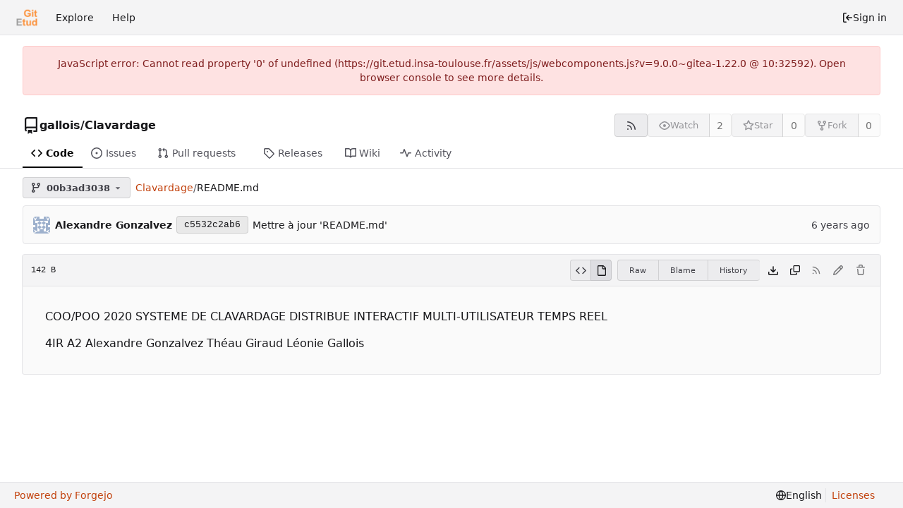

--- FILE ---
content_type: text/css; charset=utf-8
request_url: https://git.etud.insa-toulouse.fr/assets/css/theme-forgejo-auto.css?v=9.0.0~gitea-1.22.0
body_size: 4693
content:
.chroma .bp{color:#999}.chroma .c,.chroma .c1,.chroma .ch{color:#6a737d}.chroma .cm{color:#998}.chroma .cp{color:#109295}.chroma .cpf{color:#4c4dbc}.chroma .cs{color:#999}.chroma .dl{color:#106303}.chroma .gd{color:#000;background-color:#fdd}.chroma .ge{color:#000}.chroma .gh{color:#999}.chroma .gi{color:#000;background-color:#dfd}.chroma .go{color:#888}.chroma .gp{color:#555}.chroma .gr,.chroma .gt{color:#a00}.chroma .gu{color:#aaa}.chroma .il{color:#099}.chroma .k,.chroma .kc,.chroma .kd,.chroma .kn,.chroma .kp,.chroma .kr{color:#d73a49}.chroma .kt{color:#458}.chroma .m,.chroma .mb,.chroma .mf,.chroma .mh,.chroma .mi,.chroma .mo{color:#099}.chroma .na{color:#d73a49}.chroma .nb{color:#005cc5}.chroma .nc{color:#458}.chroma .nd{color:#3c5d5d}.chroma .ne{color:#900}.chroma .nf{color:#005cc5}.chroma .ni{color:#6f42c1}.chroma .nl{color:#900}.chroma .nn{color:#555}.chroma .no{color:teal}.chroma .nt{color:#22863a}.chroma .nv{color:teal}.chroma .nx{color:#24292e}.chroma .o,.chroma .ow{color:#d73a49}.chroma .s,.chroma .s1,.chroma .s2{color:#106303}.chroma .sa{color:#cc7a00}.chroma .sb{color:#106303}.chroma .sc{color:#cc7a00}.chroma .sd{color:#106303}.chroma .se{color:#940}.chroma .sh{color:#106303}.chroma .si{color:#cc7a00}.chroma .sr{color:#4c4dbc}.chroma .ss{color:#940}.chroma .sx{color:#106303}.chroma .vc,.chroma .vg,.chroma .vi{color:teal}.chroma .w{color:#bbb}.markup [src$="#gh-dark-mode-only"],.markup [src$="#dark-mode-only"],.markup [href$="#gh-dark-mode-only"],.markup [href$="#dark-mode-only"]{display:none}:root{--steel-900: #10161d;--steel-850: #131a21;--steel-800: #171e26;--steel-750: #1d262f;--steel-700: #242d38;--steel-650: #2b3642;--steel-600: #374351;--steel-550: #445161;--steel-500: #515f70;--steel-450: #5f6e80;--steel-400: #6d7d8f;--steel-350: #7c8c9f;--steel-300: #8c9caf;--steel-250: #9dadc0;--steel-200: #aebed0;--steel-150: #c0cfe0;--steel-100: #d2e0f0;--zinc-50: #fafafa;--zinc-100: #f4f4f5;--zinc-150: #ececee;--zinc-200: #e4e4e7;--zinc-250: #dcdce0;--zinc-300: #d4d4d8;--zinc-350: #babac1;--zinc-400: #a1a1aa;--zinc-450: #898992;--zinc-500: #71717a;--zinc-550: #61616a;--zinc-600: #52525b;--zinc-650: #484850;--zinc-700: #3f3f46;--zinc-750: #333338;--zinc-800: #27272a;--zinc-850: #1f1f23;--zinc-900: #18181b;--color-primary: #c2410c;--color-primary-contrast: #ffffff;--color-primary-dark-1: #c2410c;--color-primary-dark-2: #9a3412;--color-primary-dark-3: #9a3412;--color-primary-dark-4: #7c2d12;--color-primary-dark-5: #7c2d12;--color-primary-dark-6: #7c2d12;--color-primary-dark-7: #7c2d12;--color-primary-light-1: #ea580c;--color-primary-light-2: #f97316;--color-primary-light-3: #fb923c;--color-primary-light-4: #fdba74;--color-primary-light-5: #fed7aa;--color-primary-light-6: #ffedd5;--color-primary-light-7: #fff7ed;--color-primary-alpha-10: #c2410c19;--color-primary-alpha-20: #c2410c33;--color-primary-alpha-30: #c2410c4b;--color-primary-alpha-40: #c2410c66;--color-primary-alpha-50: #c2410c80;--color-primary-alpha-60: #c2410c99;--color-primary-alpha-70: #c2410cb3;--color-primary-alpha-80: #c2410ccc;--color-primary-alpha-90: #c2410ce1;--color-primary-hover: var(--color-primary-dark-2);--color-primary-active: var(--color-primary-dark-4);--color-secondary: var(--zinc-200);--color-secondary-dark-1: var(--zinc-200);--color-secondary-dark-2: var(--zinc-300);--color-secondary-dark-3: var(--zinc-300);--color-secondary-dark-4: var(--zinc-400);--color-secondary-dark-5: var(--zinc-400);--color-secondary-dark-6: var(--zinc-500);--color-secondary-dark-7: var(--zinc-500);--color-secondary-dark-8: var(--zinc-600);--color-secondary-dark-9: var(--zinc-600);--color-secondary-dark-10: var(--zinc-700);--color-secondary-dark-11: var(--zinc-700);--color-secondary-dark-12: var(--zinc-800);--color-secondary-dark-13: var(--zinc-800);--color-secondary-light-1: var(--zinc-200);--color-secondary-light-2: var(--zinc-100);--color-secondary-light-3: var(--zinc-100);--color-secondary-light-4: var(--zinc-50);--color-secondary-alpha-10: #d4d4d819;--color-secondary-alpha-20: #d4d4d833;--color-secondary-alpha-30: #d4d4d84b;--color-secondary-alpha-40: #d4d4d866;--color-secondary-alpha-50: #d4d4d880;--color-secondary-alpha-60: #d4d4d899;--color-secondary-alpha-70: #d4d4d8b3;--color-secondary-alpha-80: #d4d4d8cc;--color-secondary-alpha-90: #d4d4d8e1;--color-secondary-hover: var(--color-secondary-dark-2);--color-secondary-active: var(--color-secondary-dark-4);--color-console-fg: #eeeff2;--color-console-fg-subtle: #959cab;--color-console-bg: #1f212b;--color-console-border: #383c47;--color-console-hover-bg: #ffffff16;--color-console-active-bg: #454a57;--color-console-menu-bg: #383c47;--color-console-menu-border: #5c6374;--color-red: #dc2626;--color-orange: #ea580c;--color-yellow: #ca8a04;--color-olive: #91a313;--color-green: #15803d;--color-teal: #0d9488;--color-blue: #2563eb;--color-violet: #7c3aed;--color-purple: #9333ea;--color-pink: #db2777;--color-brown: #a47252;--color-grey: #4b5563;--color-black: #000000;--color-red-light: #ef4444;--color-orange-light: #f97316;--color-yellow-light: #eab308;--color-olive-light: #839311;--color-green-light: #16a34a;--color-teal-light: #14b8a6;--color-blue-light: #3b82f6;--color-violet-light: #8b5cf6;--color-purple-light: #a855f7;--color-pink-light: #ec4899;--color-brown-light: #94674a;--color-grey-light: #6b7280;--color-black-light: #181818;--color-red-dark-1: #c82020;--color-orange-dark-1: #d34f0b;--color-yellow-dark-1: #b67c04;--color-olive-dark-1: #839311;--color-green-dark-1: #137337;--color-teal-dark-1: #0c857a;--color-blue-dark-1: #1554e0;--color-violet-dark-1: #6a1feb;--color-purple-dark-1: #8519e7;--color-pink-dark-1: #c7216b;--color-brown-dark-1: #94674a;--color-black-dark-1: #000000;--color-red-dark-2: #b21d1d;--color-orange-dark-2: #bb460a;--color-yellow-dark-2: #a26e03;--color-olive-dark-2: #74820f;--color-green-dark-2: #116631;--color-teal-dark-2: #0a766d;--color-blue-dark-2: #124bc7;--color-violet-dark-2: #5c14d8;--color-purple-dark-2: #7715cf;--color-pink-dark-2: #b11d5f;--color-brown-dark-2: #835b42;--color-black-dark-2: #000000;--color-gold: #b1983b;--color-white: #ffffff;--color-diff-removed-word-bg: #fca5a5;--color-diff-added-word-bg: #86efac;--color-diff-removed-row-bg: #fee2e2;--color-diff-moved-row-bg: #fef9c3;--color-diff-added-row-bg: #dcfce7;--color-diff-removed-row-border: #fca5a5;--color-diff-moved-row-border: #fde047;--color-diff-added-row-border: #86efac;--color-diff-inactive: var(--zinc-100);--color-error-border: #fecaca;--color-error-bg: #fee2e2;--color-error-bg-active: #fca5a5;--color-error-bg-hover: #fecaca;--color-error-text: #7f1d1d;--color-success-border: #bbf7d0;--color-success-bg: #dcfce7;--color-success-text: #14532d;--color-warning-border: #fde047;--color-warning-bg: #fef3c7;--color-warning-text: #78350f;--color-info-border: #bae6fd;--color-info-bg: #e0f2fe;--color-info-text: #0c4a6e;--color-red-badge: #b91c1c;--color-red-badge-bg: #b91c1c22;--color-red-badge-hover-bg: #b91c1c44;--color-green-badge: #16a34a;--color-green-badge-bg: #16a34a22;--color-green-badge-hover-bg: #16a34a44;--color-yellow-badge: #ca8a04;--color-yellow-badge-bg: #ca8a0422;--color-yellow-badge-hover-bg: #ca8a0444;--color-orange-badge: #ea580c;--color-orange-badge-bg: #ea580c22;--color-orange-badge-hover-bg: #ea580c44;--color-git: #f05133;--color-icon-green: var(--color-green-light);--color-icon-red: var(--color-red-light);--color-icon-purple: var(--color-purple-light);--color-body: #fff;--color-box-header: var(--zinc-100);--color-box-body: var(--zinc-50);--color-box-body-highlight: var(--zinc-200);--color-text-dark: #000;--color-text: var(--zinc-900);--color-text-light: var(--zinc-700);--color-text-light-1: var(--zinc-650);--color-text-light-2: var(--zinc-600);--color-text-light-3: var(--zinc-550);--color-footer: var(--zinc-100);--color-timeline: var(--zinc-200);--color-input-text: var(--zinc-800);--color-input-background: #fff;--color-input-toggle-background: #fff;--color-input-border: var(--zinc-300);--color-input-border-hover: var(--zinc-400);--color-header-wrapper: var(--zinc-50);--color-header-wrapper-transparent: #d2e0f000;--color-light: #ffffffcc;--color-light-mimic-enabled: rgba(0, 0, 0, calc(6 / 255 * 222 / 255 / var(--opacity-disabled)));--color-light-border: #0000001d;--color-hover: #e4e4e4aa;--color-active: #d4d4d8aa;--color-menu: var(--zinc-100);--color-card: var(--zinc-50);--color-markup-table-row: #ffffff06;--color-markup-code-block: var(--zinc-150);--color-markup-code-inline: var(--zinc-200);--color-button: var(--zinc-150);--color-code-bg: var(--zinc-50);--color-shadow: #00000060;--color-secondary-bg: var(--zinc-100);--color-text-focus: #fff;--color-expand-button: var(--zinc-200);--color-placeholder-text: var(--color-text-light-3);--color-editor-line-highlight: var(--zinc-100);--color-project-board-bg: var(--color-secondary-light-2);--color-project-board-dark-label: var(--color-text-light-3);--color-caret: var(--color-text);--color-reaction-bg: #0000000a;--color-reaction-active-bg: var(--color-primary-alpha-20);--color-reaction-hover-bg: var(--color-primary-alpha-30);--color-tooltip-text: #ffffff;--color-tooltip-bg: #000000f0;--color-nav-bg: var(--zinc-100);--color-nav-hover-bg: var(--zinc-300);--color-nav-text: var(--color-text);--color-secondary-nav-bg: var(--color-body);--color-label-text: var(--color-text);--color-label-bg: #cacaca5b;--color-label-hover-bg: #cacacaa0;--color-label-active-bg: #cacacaff;--color-label-bg-alt: #cacacaff;--color-accent: var(--color-primary-light-1);--color-small-accent: var(--color-primary-light-5);--color-highlight-fg: var(--color-primary-light-4);--color-highlight-bg: var(--color-primary-light-6);--color-overlay-backdrop: #080808c0;--checkerboard-color-1: #ffffff;--checkerboard-color-2: #e5e5e5;accent-color:var(--color-accent);color-scheme:light}.ui.secondary.vertical.menu{border-radius:.28571429rem!important;overflow:hidden}.ui.basic.primary.button.item{background-color:var(--color-active)!important;color:var(--color-text)!important;box-shadow:none!important}.ui.red.label.notification_count,.ui.primary.labels .label{background-color:var(--color-primary-dark-1)!important}.repository.view.issue .comment-list .code-comment+.code-comment{margin:1.25rem 0!important;padding-top:1.25rem!important;border-top-color:var(--zinc-250)!important}.ui.labeled.icon.buttons>.button>.icon,.ui.labeled.icon.button>.icon{background-color:var(--color-shadow)!important}#review-box .review-comments-counter{background-color:var(--color-label-bg)!important;margin-left:.5em}.ui.basic.labels .primary.label,.ui.ui.ui.basic.primary.label{color:var(--color-text-dark)!important}.ui.basic.yellow.label.pending-label{background:var(--color-warning-bg)!important;color:var(--color-warning-text)!important;border-color:var(--color-yellow-light)!important}::selection{background:var(--steel-450)!important;color:var(--color-white)!important}@media (prefers-color-scheme: dark){.chroma .bp{color:#fabd2f}.chroma .c,.chroma .c1,.chroma .ch,.chroma .cm{color:#777e94}.chroma .cp{color:#8ec07c}.chroma .cpf{color:#649bc4}.chroma .cs{color:#9075cd}.chroma .dl{color:#649bc4}.chroma .gd{color:#fff;background-color:#5f3737}.chroma .ge{color:#ddee30}.chroma .gh{color:#ffaa10}.chroma .gi{color:#fff;background-color:#3a523a}.chroma .go{color:#777e94}.chroma .gp{color:#ebdbb2}.chroma .gr{color:#f43}.chroma .gs{color:#ebdbb2}.chroma .gt{color:#ff7540}.chroma .gu{color:#b8bb26}.chroma .il{color:#649bc4}.chroma .k{color:#ff7540}.chroma .kc{color:#649bc4}.chroma .kd{color:#ff7540}.chroma .kn{color:#ffaa10}.chroma .kp{color:#5f8700}.chroma .kr{color:#ff7540}.chroma .kt{color:#ff7b72}.chroma .m,.chroma .mb,.chroma .mf,.chroma .mh,.chroma .mi,.chroma .mo{color:#649bc4}.chroma .n{color:#c9d1d9}.chroma .na,.chroma .nb{color:#fabd2f}.chroma .nc{color:#ffaa10}.chroma .nd{color:#8ec07c}.chroma .ne{color:#ff7540}.chroma .nf,.chroma .ni{color:#fabd2f}.chroma .nl{color:#ff7540}.chroma .nn{color:#c9d1d9}.chroma .no{color:#649bc4}.chroma .nt{color:#ff7540}.chroma .nv{color:#ebdbb2}.chroma .nx{color:#b6bac5}.chroma .o{color:#ff7540}.chroma .ow{color:#5f8700}.chroma .p{color:#d2d4db}.chroma .s,.chroma .s1,.chroma .s2{color:#b8bb26}.chroma .sa{color:#ffaa10}.chroma .sb{color:#b8bb26}.chroma .sc{color:#ffaa10}.chroma .sd{color:#b8bb26}.chroma .se{color:#ff8540}.chroma .sh{color:#b8bb26}.chroma .si{color:#ffaa10}.chroma .sr{color:#9075cd}.chroma .ss{color:#ff8540}.chroma .sx{color:#ffaa10}.chroma .vc,.chroma .vg,.chroma .vi{color:#649bee}.chroma .w{color:#7f8699}}@media (prefers-color-scheme: dark){.CodeMirror.cm-s-default .cm-property,.CodeMirror.cm-s-paper .cm-property{color:#a0cc75}.CodeMirror.cm-s-default .cm-header,.CodeMirror.cm-s-paper .cm-header{color:#9daccc}.CodeMirror.cm-s-default .cm-quote,.CodeMirror.cm-s-paper .cm-quote{color:#090}.CodeMirror.cm-s-default .cm-keyword,.CodeMirror.cm-s-paper .cm-keyword{color:#cc8a61}.CodeMirror.cm-s-default .cm-atom,.CodeMirror.cm-s-paper .cm-atom{color:#ef5e77}.CodeMirror.cm-s-default .cm-number,.CodeMirror.cm-s-paper .cm-number{color:#ff5656}.CodeMirror.cm-s-default .cm-def,.CodeMirror.cm-s-paper .cm-def{color:#e4e4e4}.CodeMirror.cm-s-default .cm-variable-2,.CodeMirror.cm-s-paper .cm-variable-2{color:#00bdbf}.CodeMirror.cm-s-default .cm-variable-3,.CodeMirror.cm-s-paper .cm-variable-3{color:#085}.CodeMirror.cm-s-default .cm-comment,.CodeMirror.cm-s-paper .cm-comment{color:#8e9ab3}.CodeMirror.cm-s-default .cm-string,.CodeMirror.cm-s-paper .cm-string{color:#a77272}.CodeMirror.cm-s-default .cm-string-2,.CodeMirror.cm-s-paper .cm-string-2{color:#f50}.CodeMirror.cm-s-default .cm-meta,.CodeMirror.cm-s-paper .cm-meta,.CodeMirror.cm-s-default .cm-qualifier,.CodeMirror.cm-s-paper .cm-qualifier{color:#ffb176}.CodeMirror.cm-s-default .cm-builtin,.CodeMirror.cm-s-paper .cm-builtin{color:#b7c951}.CodeMirror.cm-s-default .cm-bracket,.CodeMirror.cm-s-paper .cm-bracket{color:#997}.CodeMirror.cm-s-default .cm-tag,.CodeMirror.cm-s-paper .cm-tag{color:#f1d273}.CodeMirror.cm-s-default .cm-attribute,.CodeMirror.cm-s-paper .cm-attribute{color:#bfcc70}.CodeMirror.cm-s-default .cm-hr,.CodeMirror.cm-s-paper .cm-hr{color:#999}.CodeMirror.cm-s-default .cm-url,.CodeMirror.cm-s-paper .cm-url{color:#c5cfd0}.CodeMirror.cm-s-default .cm-link,.CodeMirror.cm-s-paper .cm-link{color:#d8c792}.CodeMirror.cm-s-default .cm-error,.CodeMirror.cm-s-paper .cm-error{color:#dbdbeb}}@media (prefers-color-scheme: dark){.markup [src$="#gh-light-mode-only"],.markup [src$="#light-mode-only"],.markup [href$="#gh-light-mode-only"],.markup [href$="#light-mode-only"]{display:none}.markup [src$="#gh-dark-mode-only"],.markup [src$="#dark-mode-only"],.markup [href$="#gh-dark-mode-only"],.markup [href$="#dark-mode-only"]{display:unset}}@media (prefers-color-scheme: dark){:root{--steel-900: #10161d;--steel-850: #131a21;--steel-800: #171e26;--steel-750: #1d262f;--steel-700: #242d38;--steel-650: #2b3642;--steel-600: #374351;--steel-550: #445161;--steel-500: #515f70;--steel-450: #5f6e80;--steel-400: #6d7d8f;--steel-350: #7c8c9f;--steel-300: #8c9caf;--steel-250: #9dadc0;--steel-200: #aebed0;--steel-150: #c0cfe0;--steel-100: #d2e0f0;--is-dark-theme: true;--color-primary: #fb923c;--color-primary-contrast: #000;--color-primary-dark-1: #fdba74;--color-primary-dark-2: #fdba74;--color-primary-dark-3: #fed7aa;--color-primary-dark-4: #fed7aa;--color-primary-dark-5: #ffedd5;--color-primary-dark-6: #ffedd5;--color-primary-dark-7: #fff7ed;--color-primary-light-1: #f97316;--color-primary-light-2: #ea580c;--color-primary-light-3: #c2410c;--color-primary-light-4: #9a3412;--color-primary-light-5: #9a3412;--color-primary-light-6: #7c2d12;--color-primary-light-7: #7c2d12;--color-primary-alpha-10: #ea580c19;--color-primary-alpha-20: #ea580c33;--color-primary-alpha-30: #ea580c4b;--color-primary-alpha-40: #ea580c66;--color-primary-alpha-50: #ea580c80;--color-primary-alpha-60: #ea580c99;--color-primary-alpha-70: #ea580cb3;--color-primary-alpha-80: #ea580ccc;--color-primary-alpha-90: #ea580ce1;--color-primary-hover: var(--color-primary-light-1);--color-primary-active: var(--color-primary-light-2);--color-secondary: var(--steel-700);--color-secondary-dark-1: var(--steel-550);--color-secondary-dark-2: var(--steel-500);--color-secondary-dark-3: var(--steel-450);--color-secondary-dark-4: var(--steel-400);--color-secondary-dark-5: var(--steel-350);--color-secondary-dark-6: var(--steel-300);--color-secondary-dark-7: var(--steel-250);--color-secondary-dark-8: var(--steel-200);--color-secondary-dark-9: var(--steel-150);--color-secondary-dark-10: var(--steel-100);--color-secondary-dark-11: var(--steel-100);--color-secondary-dark-12: var(--steel-100);--color-secondary-dark-13: var(--steel-100);--color-secondary-light-1: var(--steel-650);--color-secondary-light-2: var(--steel-700);--color-secondary-light-3: var(--steel-750);--color-secondary-light-4: var(--steel-800);--color-secondary-alpha-10: #2b364219;--color-secondary-alpha-20: #2b364233;--color-secondary-alpha-30: #2b36424b;--color-secondary-alpha-40: #2b364266;--color-secondary-alpha-50: #2b364280;--color-secondary-alpha-60: #2b364299;--color-secondary-alpha-70: #2b3642b3;--color-secondary-alpha-80: #2b3642cc;--color-secondary-alpha-90: #2b3642e1;--color-secondary-hover: var(--color-secondary-light-1);--color-secondary-active: var(--color-secondary-light-2);--color-console-fg: #eeeff2;--color-console-fg-subtle: #959cab;--color-console-bg: #1f212b;--color-console-border: #383c47;--color-console-hover-bg: #ffffff16;--color-console-active-bg: #454a57;--color-console-menu-bg: #383c47;--color-console-menu-border: #5c6374;--color-red: #b91c1c;--color-orange: #ea580c;--color-yellow: #ca8a04;--color-olive: #91a313;--color-green: #15803d;--color-teal: #0d9488;--color-blue: #2563eb;--color-violet: #7c3aed;--color-purple: #9333ea;--color-pink: #db2777;--color-brown: #a47252;--color-grey: var(--steel-500);--color-black: #111827;--color-red-light: #dc2626;--color-orange-light: #f97316;--color-yellow-light: #eab308;--color-olive-light: #839311;--color-green-light: #16a34a;--color-teal-light: #14b8a6;--color-blue-light: #3b82f6;--color-violet-light: #8b5cf6;--color-purple-light: #a855f7;--color-pink-light: #ec4899;--color-brown-light: #94674a;--color-grey-light: var(--steel-300);--color-black-light: #1f2937;--color-red-dark-1: #a71919;--color-orange-dark-1: #d34f0b;--color-yellow-dark-1: #b67c04;--color-olive-dark-1: #839311;--color-green-dark-1: #137337;--color-teal-dark-1: #0c857a;--color-blue-dark-1: #1554e0;--color-violet-dark-1: #6a1feb;--color-purple-dark-1: #8519e7;--color-pink-dark-1: #c7216b;--color-brown-dark-1: #94674a;--color-black-dark-1: #0f1623;--color-red-dark-2: #941616;--color-orange-dark-2: #bb460a;--color-yellow-dark-2: #ca8a04;--color-olive-dark-2: #91a313;--color-green-dark-2: #15803d;--color-teal-dark-2: #0a766d;--color-blue-dark-2: #2563eb;--color-violet-dark-2: #5c14d8;--color-purple-dark-2: #7c3aed;--color-pink-dark-2: #b11d5f;--color-brown-dark-2: #a47252;--color-black-dark-2: #111827;--color-gold: #b1983b;--color-white: #ffffff;--color-pure-black: #000000;--color-diff-removed-word-bg: #783030;--color-diff-added-word-bg: #255c39;--color-diff-removed-row-bg: #432121;--color-diff-moved-row-bg: #825718;--color-diff-added-row-bg: #1b3625;--color-diff-removed-row-border: #783030;--color-diff-moved-row-border: #a67a1d;--color-diff-added-row-border: #255c39;--color-diff-inactive: var(--steel-650);--color-error-border: #783030;--color-error-bg: #5f2525;--color-error-bg-active: #783030;--color-error-bg-hover: #783030;--color-error-text: #fef2f2;--color-success-border: #1f6e3c;--color-success-bg: #1d462c;--color-success-text: #aef0c2;--color-warning-border: #a67a1d;--color-warning-bg: #644821;--color-warning-text: #fff388;--color-info-border: #2e50b0;--color-info-bg: #2a396b;--color-info-text: var(--steel-100);--color-red-badge: #b91c1c;--color-red-badge-bg: #b91c1c22;--color-red-badge-hover-bg: #b91c1c44;--color-green-badge: #16a34a;--color-green-badge-bg: #16a34a22;--color-green-badge-hover-bg: #16a34a44;--color-yellow-badge: #ca8a04;--color-yellow-badge-bg: #ca8a0422;--color-yellow-badge-hover-bg: #ca8a0444;--color-orange-badge: #ea580c;--color-orange-badge-bg: #ea580c22;--color-orange-badge-hover-bg: #ea580c44;--color-git: #f05133;--color-icon-green: #3fb950;--color-icon-red: #f85149;--color-icon-purple: #aa76ff;--color-body: var(--steel-800);--color-box-header: var(--steel-700);--color-box-body: var(--steel-750);--color-box-body-highlight: var(--steel-650);--color-text-dark: #fff;--color-text: var(--steel-100);--color-text-light: var(--steel-150);--color-text-light-1: var(--steel-150);--color-text-light-2: var(--steel-200);--color-text-light-3: var(--steel-200);--color-footer: var(--steel-900);--color-timeline: var(--steel-650);--color-input-text: var(--steel-100);--color-input-background: var(--steel-650);--color-input-toggle-background: var(--steel-650);--color-input-border: var(--steel-550);--color-input-border-hover: var(--steel-450);--color-header-wrapper: var(--steel-850);--color-header-wrapper-transparent: #242d3800;--color-light: #00000028;--color-light-mimic-enabled: rgba(0, 0, 0, calc(40 / 255 * 222 / 255 / var(--opacity-disabled)));--color-light-border: #ffffff28;--color-hover: var(--steel-600);--color-active: var(--steel-650);--color-menu: var(--steel-700);--color-card: var(--steel-700);--color-markup-table-row: #ffffff06;--color-markup-code-block: var(--steel-800);--color-markup-code-inline: var(--steel-850);--color-button: var(--steel-600);--color-code-bg: var(--steel-750);--color-shadow: #00000060;--color-secondary-bg: var(--steel-700);--color-text-focus: #fff;--color-expand-button: #3c404d;--color-placeholder-text: var(--color-text-light-3);--color-editor-line-highlight: var(--steel-700);--color-project-board-bg: var(--color-secondary-light-3);--color-project-board-dark-label: var(--color-text-light-3);--color-caret: var(--color-text);--color-reaction-bg: #ffffff12;--color-reaction-active-bg: var(--color-primary-alpha-30);--color-reaction-hover-bg: var(--color-primary-alpha-40);--color-tooltip-text: #ffffff;--color-tooltip-bg: #000000f0;--color-nav-bg: var(--steel-900);--color-nav-hover-bg: var(--steel-600);--color-nav-text: var(--color-text);--color-secondary-nav-bg: var(--color-body);--color-label-text: #fff;--color-label-bg: var(--steel-600);--color-label-hover-bg: var(--steel-550);--color-label-active-bg: var(--steel-500);--color-label-bg-alt: var(--steel-550);--color-accent: var(--color-primary-light-1);--color-small-accent: var(--color-primary-light-5);--color-highlight-fg: var(--color-primary-light-4);--color-highlight-bg: var(--color-primary-alpha-20);--color-overlay-backdrop: #080808c0;--checkerboard-color-1: #474747;--checkerboard-color-2: #313131;accent-color:var(--color-accent);color-scheme:dark}.emoji[aria-label="check mark"],.emoji[aria-label="currency exchange"],.emoji[aria-label="TOP arrow"],.emoji[aria-label="END arrow"],.emoji[aria-label="ON! arrow"],.emoji[aria-label="SOON arrow"],.emoji[aria-label="heavy dollar sign"],.emoji[aria-label=copyright],.emoji[aria-label=registered],.emoji[aria-label="trade mark"],.emoji[aria-label=multiply],.emoji[aria-label=plus],.emoji[aria-label=minus],.emoji[aria-label=divide],.emoji[aria-label="curly loop"],.emoji[aria-label="double curly loop"],.emoji[aria-label="wavy dash"],.emoji[aria-label="paw prints"],.emoji[aria-label="musical note"],.emoji[aria-label="musical notes"]{filter:invert(100%) hue-rotate(180deg)}i.grey.icon.icon.icon.icon{color:var(--steel-350)!important}.ui.secondary.vertical.menu{border-radius:.28571429rem!important;overflow:hidden}.ui.basic.primary.button.item{background-color:var(--color-active)!important;color:var(--color-text)!important;box-shadow:none!important}.ui.red.label.notification_count,.ui.primary.label,.ui.primary.labels .label{background-color:var(--color-primary-light-3)!important}.repository.view.issue .comment-list .code-comment+.code-comment{margin:1.25rem 0!important;padding-top:1.25rem!important;border-top-color:var(--steel-650)!important}.ui.labeled.icon.buttons>.button>.icon,.ui.labeled.icon.button>.icon{background-color:var(--color-light)!important}#review-box .review-comments-counter{background-color:var(--color-shadow)!important;color:var(--color-white)!important;margin-left:.5em}.ui.basic.labels .primary.label,.ui.ui.ui.basic.primary.label{color:var(--color-text-dark)!important}.ui.basic.yellow.label.pending-label{background:var(--color-light)!important}::selection{background:var(--steel-100)!important;color:var(--color-pure-black)!important}strong.attention-important,svg.attention-important{color:var(--color-violet-light)}strong.attention-note,svg.attention-note{color:var(--color-blue-light)}strong.attention-caution,svg.attention-caution{color:var(--color-red-light)}.ui.basic.red.button{background-color:var(--color-red);color:var(--color-white)}.ui.basic.red.button:hover,.ui.basic.red.button:focus{background-color:var(--color-red-dark-1);color:var(--color-white)}.ui.basic.red.button:active{background-color:var(--color-red-dark-2);color:var(--color-white)}}
